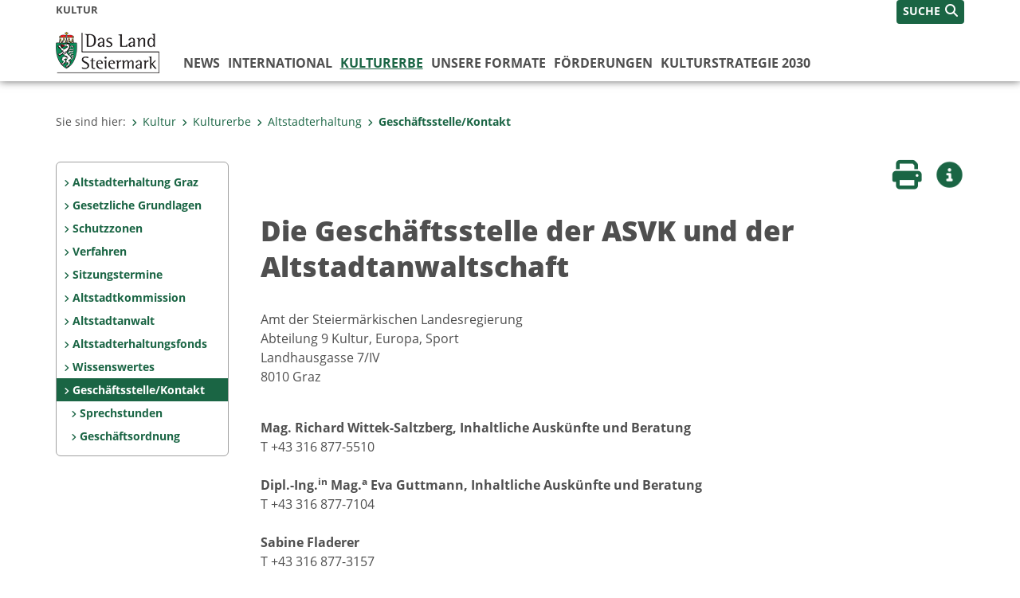

--- FILE ---
content_type: text/html;charset=UTF-8
request_url: https://www.kultur.steiermark.at/cms/ziel/129557621/DE/
body_size: 7653
content:
<!DOCTYPE html><html lang="de" class="spt">
<!-- icomedias Enterprise|CMS, content and information management by icomedias gmbh - http://icomedias.com/ -->
<head><meta http-equiv="Content-Type" content="text/html; charset=utf-8"><meta name="viewport" content="width=device-width, initial-scale=1"><title>Die Geschäftsstelle der ASVK und der Altstadtanwaltschaft - Kultur - Land Steiermark</title><meta name="description" content="Kultur, Land Steiermark"><meta name="keywords" content="ASVK, Geschäftsstelle, Kultur, Land Steiermark"><meta name="author" content="Kultur - Land Steiermark, A09 Kultur"><meta name="generator" content="ico-cms"><meta property="og:title" content="Die Geschäftsstelle der ASVK und der Altstadtanwaltschaft"><meta property="og:type" content="website"><meta property="og:url" content="https://www.kultur.steiermark.at/cms/ziel/129557621/DE/"><meta property="og:image" content="https://www.verwaltung.steiermark.at/common/g/fb-sharer-image.jpg"><meta property="og:description" content="Amt der Steiermärkischen Landesregierung&lt;br /&gt;
 Abteilung 9 Kultur, Europa, Sport&lt;br /&gt;
 Landhausgasse 7/IV&lt;br /&gt;
 8010 Graz&lt;br /&gt;
 Mag. Richard Wittek-Saltzberg, Inhaltliche Auskünfte und Beratung&lt;br /&gt;
 T +43 316 877-5510&lt;br /&gt;
  &lt;br /&gt;
Dipl.-Ing.in Mag.a Eva Guttmann, Inhaltliche Auskünfte und Beratung&lt;br /&gt;
"><meta property="og:site_name" content="Kultur - Land Steiermark"><meta property="og:locale" content="de_DE"><link href="/common/2020/fonts/opensans/css/opensans.css?v=20251211" rel="stylesheet"><link href="/common/2024/fonts/fontawesome/css/allfacss.minified.css?v=20251211" rel="stylesheet"><link href="/common/2024/css/allcss.minified.css?v=20251211" rel="stylesheet"><link href="/common/2020/css/jquery-ui.min.css?v=20251211" rel="stylesheet"><link href="/common/css/jquery-ui.structure.css?v=20251211" rel="stylesheet"><link href="/common/css/jquery-ui.theme.css?v=20251211" rel="stylesheet"><link href="/common/css/jquery.multiselect.css?v=20251211" rel="stylesheet"><link href="/common/2024/css/core-land.min.css?v=20251211" rel="stylesheet"><script>
    var _sitelang = 'DE';
    var _cmscontext = '129557621';
    var _cmsarticle = '12468490';
</script><script src="/common/2024/js/allscripts.minified.js?v=20251211"></script><script src="/common/2020/js/jquery-ui.min.js?v=20251211"></script><script src="/common/js/jsrender.js?v=20251211"></script><script src="/common/js/jquery.multiselect.js?v=20251211"></script><script src="/common/js/jquery.scrollTo.js?v=20251211"></script><script src="/common/2024/js/scripts.js?v=20251211"></script><script src="/common/js/scriptssharednewsportal.minified.js?v=20251211"></script><script type="text/javascript">(function() {
    var art_id = '12468490';

    var http = new XMLHttpRequest();
    var url = '/cms/article-counter.php/12468490';
    var params = 'art_id=' + art_id;
    http.open('POST', url, true);

    http.setRequestHeader('Content-type', 'application/x-www-form-urlencoded');
    http.send(params);
})();
</script><link href="/common/2024/img/favicon.ico" rel="shortcut icon"><link href="/common/2024/img/apple-icon-57x57.png" rel="apple-touch-icon" sizes="57x57"><link href="/common/2024/img/apple-icon-60x60.png" rel="apple-touch-icon" sizes="60x60"><link href="/common/2024/img/apple-icon-72x72.png" rel="apple-touch-icon" sizes="72x72"><link href="/common/2024/img/apple-icon-76x76.png" rel="apple-touch-icon" sizes="76x76"><link href="/common/2024/img/apple-icon-114x114.png" rel="apple-touch-icon" sizes="114x114"><link href="/common/2024/img/apple-icon-120x120.png" rel="apple-touch-icon" sizes="120x120"><link href="/common/2024/img/apple-icon-144x144.png" rel="apple-touch-icon" sizes="144x144"><link href="/common/2024/img/apple-icon-152x152.png" rel="apple-touch-icon" sizes="152x152"><link href="/common/2024/img/apple-icon-180x180.png" rel="apple-touch-icon" sizes="180x180"><link href="/common/2024/img/android-icon-192x192.png" rel="icon" type="image/png" sizes="192x192"><link href="/common/2024/img/favicon-32x32.png" rel="icon" type="image/png" sizes="32x32"><link href="/common/2024/img/favicon-96x96.png" rel="icon" type="image/png" sizes="96x96"><link href="/common/2024/img/favicon-16x16.png" rel="icon" type="image/png" sizes="16x16"><meta name="msapplication-TileColor" content="#ffffff"><meta name="msapplication-TileImage" content="/common/2024/img/ms-icon-144x144.png"><meta name="theme-color" content="#ffffff"></head><body class="page-beitrag server_63214"><header class="land"><section id="accessible_statement" class="container-fluid d-print-none"><div class="row"><div class="col"><div class="heading">Navigation und Service</div><a accesskey="0" title="[Alt+0] Zum Inhalt" href="/cms/ziel/129557621/DE/#main-content" rel="nofollow">[Alt + 0] - Zum Inhalt</a><a accesskey="1" title="[Alt+1] Zur Startseite" href="/" target="_top" rel="nofollow">[Alt + 1] - Zur Startseite</a><a accesskey="2" title="[Alt+2] Zur Suche" href="/cms/ziel/129557621/DE/#top-search" rel="nofollow">[Alt + 2] - Zur Suche</a><a accesskey="3" title="[Alt+3] Zur Hautpnavigation" href="/cms/ziel/129557621/DE/#navbar-collapse-top" rel="nofollow">[Alt + 3] - Zur Hauptnavigation</a><a accesskey="4" title="[Alt+4] Zur Subnavigation" href="/cms/ziel/129557621/DE/#left-content" rel="nofollow">[Alt + 4] - Zur Subnavigation</a><a accesskey="5" title="[Alt+5] Kontakt" href="/cms/ziel/129557621/DE/#footer" rel="nofollow">[Alt + 5] - Kontakt</a></div></div></section><section class="container-fluid padding-md-device server-language-search-navbutton"><div class="container px-0"><div class="row g-0"><div class="col-6 server"><div class="servername">Kultur</div></div><div class="col-6 language-search-navbutton d-print-none"><div class="navbutton-wrapper d-lg-none"><button data-trigger="navbarNav" class="navbar-toggler" type="button" title="Menü einblenden"><i class="fa-solid fa-bars"></i></button></div><div class="search-wrapper"><a data-bs-toggle="offcanvas" href="#offcanvasSearch" role="button" aria-controls="offcanvasSearch" title="Suche"><span class="wording">SUCHE</span><span class="fa-solid fa-search"></span></a></div></div></div></div></section><section class="container px-0 padding-md-device logo-main-menu"><div class="row g-0"><div class="col-4 col-lg-2 logo"><figure><a href="/" target="_top" title="Link zur Startseite"><img src="/cms/bilder/983522/80/0/0/64f8920e/Land_Steiermark_2024.png" alt="Link zur Startseite" title="Link zur Startseite" /></a></figure></div><div class="col-lg-10 main-menu d-print-none"><div class="row g-0"><div class="col-12"><nav id="navbarNav" class="navbar navbar-expand-lg nav-bg mobile-offcanvas" aria-label="Primary"><div class="container-fluid px-0"><div class="offcanvas-header"><h5 class="offcanvas-title d-inline"> </h5><span class="btn-close-menu float-end" title="Menü ausblenden"><i class="fa-solid fa-circle-xmark fa-2xl"></i></span></div><ul class="nav navbar-nav" id="menu-mainnav"><li class=""><a href="/cms/ziel/150747600/DE/" title="News" target="_top">News</a><div class="flyout-outer container px-0 d-none d-lg-block"><ul class="flyout row"><li class="col-md-3"><a href="/cms/ziel/6537958/DE/" title="Archiv" target="_top"><span class="fa-solid fa-angle-right icon-right arrow-styling" aria-hidden="true"></span>Archiv</a></li></ul></div></li><li class=""><a href="/cms/ziel/103500048/DE/" title="International" target="_top"> International</a><div class="flyout-outer container px-0 d-none d-lg-block"><ul class="flyout row"><li class="col-md-3"><a href="/cms/ziel/116320405/DE/" title="Alpen-Adria-Allianz" target="_top"><span class="fa-solid fa-angle-right icon-right arrow-styling" aria-hidden="true"></span>Alpen-Adria-Allianz</a></li><li class="col-md-3"><a href="/cms/ziel/168512402/DE/" title="Art Steiermark" target="_top"><span class="fa-solid fa-angle-right icon-right arrow-styling" aria-hidden="true"></span>Art Steiermark</a></li><li class="col-md-3"><a href="/cms/ziel/104382382/DE/" title="EU-Beratungsstelle" target="_top"><span class="fa-solid fa-angle-right icon-right arrow-styling" aria-hidden="true"></span>EU-Beratungsstelle</a></li></ul></div></li><li class="active"><a href="/cms/ziel/168955176/DE/" title="Kulturerbe" target="_top">Kulturerbe</a><div class="d-lg-none"><ul class="nav navbar-nav nearest-top-nav"><li class="active"><a href="/cms/ziel/127546927/DE/" target="_top" title="Altstadterhaltung">Altstadterhaltung<span class="fas fa-angle-down icon-down d-none d-lg-block" aria-hidden="true"></span></a></li></ul></div><div class="d-lg-none"><div role="navigation" aria-label="Secondary"><ul class="nav flex-column left-menu"><li><a href="/cms/ziel/129383618/DE/" target="_top" title="Altstadterhaltung Graz" class="nav-item no-nav-link px-2 py-1">Altstadterhaltung Graz</a></li><li><a href="/cms/ziel/129286739/DE/" target="_top" title="Gesetzliche Grundlagen" class="nav-item no-nav-link px-2 py-1">Gesetzliche Grundlagen</a></li><li><a href="/cms/ziel/129384813/DE/" target="_top" title="Schutzzonen" class="nav-item no-nav-link px-2 py-1">Schutzzonen</a></li><li><a href="/cms/ziel/129387570/DE/" target="_top" title="Verfahren" class="nav-item no-nav-link px-2 py-1">Verfahren</a></li><li><a href="/cms/ziel/129388617/DE/" target="_top" title="Sitzungstermine" class="nav-item no-nav-link px-2 py-1">Sitzungstermine</a></li><li><a href="/cms/ziel/129553719/DE/" target="_top" title="Altstadtkommission" class="nav-item no-nav-link px-2 py-1">Altstadtkommission</a></li><li><a href="/cms/ziel/129550907/DE/" target="_top" title="Altstadtanwalt" class="nav-item no-nav-link px-2 py-1">Altstadtanwalt</a></li><li><a href="/cms/ziel/170625508/DE/" target="_top" title="Altstadterhaltungsfonds" class="nav-item no-nav-link px-2 py-1">Altstadterhaltungsfonds</a></li><li><a href="/cms/ziel/129554442/DE/" target="_top" title="Wissenswertes" class="nav-item no-nav-link px-2 py-1">Wissenswertes</a></li><li><a href="/cms/ziel/129557621/DE/" target="_top" title="Geschäftsstelle/Kontakt" class="nav-item no-nav-link px-2 py-1 active">Geschäftsstelle/Kontakt</a><ul><li><a href="/cms/ziel/129388480/DE/" target="_top" title="Sprechstunden" class="nav-item no-nav-link px-2 py-1">Sprechstunden</a></li><li><a href="/cms/ziel/129557643/DE/" target="_top" title="Geschäftsordnung" class="nav-item no-nav-link px-2 py-1">Geschäftsordnung</a></li></ul></li></ul></div></div><div class="flyout-outer container px-0 d-none d-lg-block"><ul class="flyout row"><li class="col-md-3"><a href="/cms/ziel/127546927/DE/" title="Altstadterhaltung" target="_top"><span class="fa-solid fa-angle-right icon-right arrow-styling" aria-hidden="true"></span>Altstadterhaltung</a></li><li class="col-md-3"><a href="/cms/ziel/169146025/DE/" title="Denkmalschutz" target="_top"><span class="fa-solid fa-angle-right icon-right arrow-styling" aria-hidden="true"></span>Denkmalschutz</a></li><li class="col-md-3"><a href="/cms/ziel/169146238/DE/" title="Museen &amp; Sammlungen" target="_top"><span class="fa-solid fa-angle-right icon-right arrow-styling" aria-hidden="true"></span>Museen &amp; Sammlungen</a></li><li class="col-md-3"><a href="/cms/ziel/137531560/DE/" title="Ortsbildschutz" target="_top"><span class="fa-solid fa-angle-right icon-right arrow-styling" aria-hidden="true"></span>Ortsbildschutz</a></li><li class="clearfix w-100 d-none d-lg-block pd-0"><li class="col-md-3"><a href="/cms/ziel/169146456/DE/" title="Österr. UNESCO-Kommission (ÖUK)" target="_top"><span class="fa-solid fa-angle-right icon-right arrow-styling" aria-hidden="true"></span>Österr. UNESCO-Kommission (ÖUK)</a></li><li class="col-md-3"><a href="/cms/ziel/166337555/DE/" title="PantherWeb" target="_top"><span class="fa-solid fa-angle-right icon-right arrow-styling" aria-hidden="true"></span>PantherWeb</a></li><li class="col-md-3"><a href="/cms/ziel/169829803/DE/" title="Volksmusik, Blasmusik, Chorwesen und Volkstanz" target="_top"><span class="fa-solid fa-angle-right icon-right arrow-styling" aria-hidden="true"></span>Volksmusik, Blasmusik, Chorwesen und Volkstanz</a></li></ul></div></li><li class=""><a href="/cms/ziel/166296984/DE/" title="Unsere Formate" target="_top">Unsere Formate</a><div class="flyout-outer container px-0 d-none d-lg-block"><ul class="flyout row"><li class="col-md-3"><a href="/cms/ziel/166298034/DE/" title="ARTfaces Galerie" target="_top"><span class="fa-solid fa-angle-right icon-right arrow-styling" aria-hidden="true"></span>ARTfaces Galerie</a></li><li class="col-md-3"><a href="/cms/ziel/166628854/DE/" title="KUNSTFUNKEN" target="_top"><span class="fa-solid fa-angle-right icon-right arrow-styling" aria-hidden="true"></span>KUNSTFUNKEN</a></li><li class="col-md-3"><a href="/cms/ziel/133815068/DE/" title="Publikationen Landeskulturpreise" target="_top"><span class="fa-solid fa-angle-right icon-right arrow-styling" aria-hidden="true"></span>Publikationen Landeskulturpreise</a></li><li class="col-md-3"><a href="/cms/ziel/166627637/DE/" title="Fairness-Prozess" target="_top"><span class="fa-solid fa-angle-right icon-right arrow-styling" aria-hidden="true"></span>Fairness-Prozess</a></li><li class="clearfix w-100 d-none d-lg-block pd-0"><li class="col-md-3"><a href="/cms/ziel/166872770/DE/" title="Kooperationen" target="_top"><span class="fa-solid fa-angle-right icon-right arrow-styling" aria-hidden="true"></span>Kooperationen</a></li><li class="col-md-3"><a href="/cms/ziel/115328403/DE/" title="Landeskultureinrichtungen" target="_top"><span class="fa-solid fa-angle-right icon-right arrow-styling" aria-hidden="true"></span>Landeskultureinrichtungen</a></li></ul></div></li><li class=""><a href="/cms/ziel/166340854/DE/" title="Förderungen" target="_top">Förderungen</a><div class="flyout-outer container px-0 d-none d-lg-block"><ul class="flyout row"><li class="col-md-3"><a href="/cms/ziel/183662777/DE/" title="Preise, Stipendien und Atelierprogramme" target="_top"><span class="fa-solid fa-angle-right icon-right arrow-styling" aria-hidden="true"></span>Preise, Stipendien und Atelierprogramme</a></li><li class="col-md-3"><a href="/cms/ziel/166489042/DE/" title="Einreichtermine" target="_top"><span class="fa-solid fa-angle-right icon-right arrow-styling" aria-hidden="true"></span>Einreichtermine</a></li><li class="col-md-3"><a href="/cms/ziel/166340906/DE/" title="Ausschreibungen - Calls" target="_top"><span class="fa-solid fa-angle-right icon-right arrow-styling" aria-hidden="true"></span>Ausschreibungen - Calls</a></li><li class="col-md-3"><a href="/cms/ziel/166342149/DE/" title="Bildende Kunst, Neue Medien, Architektur und Denkmalpflege" target="_top"><span class="fa-solid fa-angle-right icon-right arrow-styling" aria-hidden="true"></span>Bildende Kunst, Neue Medien, Architektur und Denkmalpflege</a></li><li class="clearfix w-100 d-none d-lg-block pd-0"><li class="col-md-3"><a href="/cms/ziel/166342314/DE/" title="Darstellende Kunst" target="_top"><span class="fa-solid fa-angle-right icon-right arrow-styling" aria-hidden="true"></span>Darstellende Kunst</a></li><li class="col-md-3"><a href="/cms/ziel/166343048/DE/" title="EU-Förderungen" target="_top"><span class="fa-solid fa-angle-right icon-right arrow-styling" aria-hidden="true"></span>EU-Förderungen</a></li><li class="col-md-3"><a href="/cms/ziel/166341249/DE/" title="Film" target="_top"><span class="fa-solid fa-angle-right icon-right arrow-styling" aria-hidden="true"></span>Film </a></li><li class="col-md-3"><a href="/cms/ziel/166342563/DE/" title="Literatur" target="_top"><span class="fa-solid fa-angle-right icon-right arrow-styling" aria-hidden="true"></span>Literatur</a></li><li class="clearfix w-100 d-none d-lg-block pd-0"><li class="col-md-3"><a href="/cms/ziel/166343006/DE/" title="Museen und Sammlungen" target="_top"><span class="fa-solid fa-angle-right icon-right arrow-styling" aria-hidden="true"></span>Museen und Sammlungen</a></li><li class="col-md-3"><a href="/cms/ziel/166342920/DE/" title="Musik, Musiktheater, Klangkunst und Blasmusik" target="_top"><span class="fa-solid fa-angle-right icon-right arrow-styling" aria-hidden="true"></span>Musik, Musiktheater, Klangkunst und Blasmusik</a></li><li class="col-md-3"><a href="/cms/ziel/166342964/DE/" title="Spartenübergreifende Projekte und Allgemeine (Volks-)Kulturförderungen" target="_top"><span class="fa-solid fa-angle-right icon-right arrow-styling" aria-hidden="true"></span>Spartenübergreifende Projekte und Allgemeine (Volks-)Kulturförderungen</a></li><li class="col-md-3"><a href="/cms/ziel/166343328/DE/" title="Mietkostenfreie Tage in der Helmut-List-Halle" target="_top"><span class="fa-solid fa-angle-right icon-right arrow-styling" aria-hidden="true"></span>Mietkostenfreie Tage in der Helmut-List-Halle</a></li><li class="clearfix w-100 d-none d-lg-block pd-0"><li class="col-md-3"><a href="/cms/ziel/166346445/DE/" title="Hinweise zur Antragsstellung und Förderungsvergabe" target="_top"><span class="fa-solid fa-angle-right icon-right arrow-styling" aria-hidden="true"></span>Hinweise zur Antragsstellung und Förderungsvergabe</a></li><li class="col-md-3"><a href="/cms/ziel/169725096/DE/" title="Rechtliche Grundlagen" target="_top"><span class="fa-solid fa-angle-right icon-right arrow-styling" aria-hidden="true"></span>Rechtliche Grundlagen</a></li><li class="col-md-3"><a href="/cms/ziel/166486729/DE/" title="Formulare Antrag und Abrechnung" target="_top"><span class="fa-solid fa-angle-right icon-right arrow-styling" aria-hidden="true"></span>Formulare Antrag und Abrechnung</a></li><li class="col-md-3"><a href="/cms/ziel/169725387/DE/" title="Logo" target="_top"><span class="fa-solid fa-angle-right icon-right arrow-styling" aria-hidden="true"></span>Logo</a></li><li class="clearfix w-100 d-none d-lg-block pd-0"><li class="col-md-3"><a href="/cms/ziel/166346375/DE/" title="Ansprechpersonen" target="_top"><span class="fa-solid fa-angle-right icon-right arrow-styling" aria-hidden="true"></span>Ansprechpersonen</a></li><li class="col-md-3"><a href="/cms/ziel/166341930/DE/" title="Kulturkuratorium" target="_top"><span class="fa-solid fa-angle-right icon-right arrow-styling" aria-hidden="true"></span>Kulturkuratorium</a></li><li class="col-md-3"><a href="/cms/ziel/166342003/DE/" title="Kulturförderungsberichte" target="_top"><span class="fa-solid fa-angle-right icon-right arrow-styling" aria-hidden="true"></span>Kulturförderungsberichte</a></li><li class="col-md-3"><a href="/cms/ziel/148722460/DE/" title="Regierungsbeschlüsse" target="_top"><span class="fa-solid fa-angle-right icon-right arrow-styling" aria-hidden="true"></span>Regierungsbeschlüsse</a></li><li class="clearfix w-100 d-none d-lg-block pd-0"></ul></div></li><li class=""><a href="https://www.kulturstrategie2030.steiermark.at" title="Kulturstrategie 2030" target="_blank">Kulturstrategie 2030</a></li></ul></div></nav></div></div></div></div></section></header><main class="maincontent container-fluid px-0" id="main-content"><div class="container px-0 padding-md-device"><div class="row g-0"><div class="col-12" id="path"><ol class="breadcrumb d-print-none"><li>Sie sind hier:</li><li><a href="/" target="_top" title="Kultur"><span class="fa-solid fa-angle-right icon-right arrow-styling" aria-hidden="true"></span>Kultur</a></li><li><a href="/cms/ziel/168955176/DE/" target="_top" title="Kulturerbe"><span class="fa-solid fa-angle-right icon-right arrow-styling" aria-hidden="true"></span>Kulturerbe</a></li><li><a href="/cms/ziel/127546927/DE/" target="_top" title="Altstadterhaltung"><span class="fa-solid fa-angle-right icon-right arrow-styling" aria-hidden="true"></span>Altstadterhaltung</a></li><li class="active"><a href="/cms/ziel/129557621/DE/" target="_top" title="Geschäftsstelle/Kontakt"><span class="fa-solid fa-angle-right icon-right arrow-styling" aria-hidden="true"></span>Geschäftsstelle/Kontakt</a></li></ol></div><div class="col-lg-2 wide d-none d-lg-block d-print-none" id="left-content"><div role="navigation" aria-label="Secondary"><ul class="nav flex-column left-menu"><li><a href="/cms/ziel/129383618/DE/" target="_top" title="Altstadterhaltung Graz" class="nav-item no-nav-link px-2 py-1">Altstadterhaltung Graz</a></li><li><a href="/cms/ziel/129286739/DE/" target="_top" title="Gesetzliche Grundlagen" class="nav-item no-nav-link px-2 py-1">Gesetzliche Grundlagen</a></li><li><a href="/cms/ziel/129384813/DE/" target="_top" title="Schutzzonen" class="nav-item no-nav-link px-2 py-1">Schutzzonen</a></li><li><a href="/cms/ziel/129387570/DE/" target="_top" title="Verfahren" class="nav-item no-nav-link px-2 py-1">Verfahren</a></li><li><a href="/cms/ziel/129388617/DE/" target="_top" title="Sitzungstermine" class="nav-item no-nav-link px-2 py-1">Sitzungstermine</a></li><li><a href="/cms/ziel/129553719/DE/" target="_top" title="Altstadtkommission" class="nav-item no-nav-link px-2 py-1">Altstadtkommission</a></li><li><a href="/cms/ziel/129550907/DE/" target="_top" title="Altstadtanwalt" class="nav-item no-nav-link px-2 py-1">Altstadtanwalt</a></li><li><a href="/cms/ziel/170625508/DE/" target="_top" title="Altstadterhaltungsfonds" class="nav-item no-nav-link px-2 py-1">Altstadterhaltungsfonds</a></li><li><a href="/cms/ziel/129554442/DE/" target="_top" title="Wissenswertes" class="nav-item no-nav-link px-2 py-1">Wissenswertes</a></li><li><a href="/cms/ziel/129557621/DE/" target="_top" title="Geschäftsstelle/Kontakt" class="nav-item no-nav-link px-2 py-1 active">Geschäftsstelle/Kontakt</a><ul><li><a href="/cms/ziel/129388480/DE/" target="_top" title="Sprechstunden" class="nav-item no-nav-link px-2 py-1">Sprechstunden</a></li><li><a href="/cms/ziel/129557643/DE/" target="_top" title="Geschäftsordnung" class="nav-item no-nav-link px-2 py-1">Geschäftsordnung</a></li></ul></li></ul></div></div><div class="col-lg-10 slim print-fullwidth right-offcanvas" id="middle-content"><article class="cms-beitrag"><div class="row g-0 clearfix d-print-none"><section class="col-6 button-vorlesen"><ul class="vorlesen-wrapper"><li><a href="#" title="Seite vorlesen" class="vorlesen-button"><span class="sr-only">Seite vorlesen</span><span class="fa-solid fa-volume fa-2xl" title="Seite vorlesen"></span><div class="wording">Vorlesen</div></a></li></ul><div id="readspeaker_button" class="rs_skip rsbtn rs_preserve rsbtn_customized"><a rel="nofollow" class="rsbtn_play" accesskey="L" title="Text vorlesen" href="//app-eu.readspeaker.com/cgi-bin/rsent?customerid=10245&amp;lang=de_de&amp;readclass=vorlesen&amp;url=https://www.kultur.steiermark.at/cms/ziel/129557621/DE/"><span class="rsbtn_left rsimg rspart"><span class="rsbtn_text"><span>Vorlesen</span></span></span><span class="rsbtn_right rsimg rsplay rspart"></span></a></div></section><section class="col-6 buttons-social"><ul class="social clearfix"><li><a href="javascript:window.print();" title="Seite drucken"><span class="sr-only">Seite drucken</span><span class="fa fa-print icons fa-2xl"></span><div class="wording">Drucken</div></a></li><li><a data-bs-toggle="offcanvas" href="#offcanvasContainer" role="button" aria-controls="offcanvasContainer" title="Weitere Informationen"><span class="sr-only">Weitere Infos</span><span class="fa-solid fa-circle-info fa-2xl land-beat-stop"></span><div class="wording">Infos</div></a></li></ul><div class="modal fade" id="feedback-dialog" data-root="2024" tabindex="-1" role="dialog" aria-hidden="true" data-articleid="12468490" data-contextid="129557621"><div class="modal-dialog" role="document"><div class="modal-content"><div class="modal-header"><h5 class="modal-title" id="feedbackModalLabel">Feedback verschicken</h5><button type="button" class="btn-close fa-solid fa-circle-xmark fa-2xl" data-bs-dismiss="modal" aria-label="Close" title="Schließen"></button></div><div class="modal-body cms-dialog-placeholder"></div><div class="modal-footer"><button type="button" class="btn btn-primary submit" title="Verschicken">Verschicken</button></div></div></div></div></section></div><header class="vorlesen"><h1>Die Geschäftsstelle der ASVK und der Altstadtanwaltschaft</h1></header><div class="txtblock-wrapper vorlesen clearfix"><a id="tb1" class="hide_txt_anchor"></a><div class="txtblock-content standard"><p>Amt der Steierm&auml;rkischen Landesregierung<br /> Abteilung 9 Kultur, Europa,&nbsp;Sport<br /> Landhausgasse 7/IV<br /> 8010 Graz</p>
<p><br /> <strong>Mag. Richard Wittek-Saltzberg,&nbsp;Inhaltliche Ausk&uuml;nfte und Beratung</strong><br /> T +43 316 877-5510<br />&nbsp;&nbsp;<br /><strong>Dipl.-Ing.<sup>in</sup> Mag.<sup>a</sup> Eva Guttmann, Inhaltliche Ausk&uuml;nfte und Beratung</strong><br />T +43 316 877-7104<br /><br /> <strong>Sabine Fladerer</strong><br /> T +43 316 877-3157</p>
<p><strong>Julia Trummer<br /></strong>T +43 316 877-3160&nbsp;&nbsp;</p>
<p><strong>E-Mail:</strong> <br /> <a title="Mail Geschäftsstelle" href="mailto:asvk@stmk.gv.at" >asvk@stmk.gv.at</a> <br /> <br /> <strong>Gesch&auml;ftszeiten:</strong><br /> Montag - Freitag<br /> 8.00&nbsp;- 12.30 Uhr&nbsp;</p>
<p>&nbsp;</p></div></div><div class="txtblock-wrapper vorlesen clearfix"><a id="tb2" class="hide_txt_anchor"></a><h2>Hinweis</h2><div class="txtblock-content standard"><p style="text-align: justify;">Aufgrund der Vielzahl von telefonischen und schriftlichen Anfragen hinsichtlich des Bearbeitungsstandes von Antr&auml;gen einzelner Bauwerber*innen und der sehr zeitintensiven Beantwortung dieser Anfragen, wird festgehalten, dass bei derartigen Anfragen auf die gesetzlich vorgesehene 8 Wochen-Frist verwiesen wird und dar&uuml;ber hinaus keine weiteren Detailausk&uuml;nfte seitens der Gesch&auml;ftsstelle erteilt werden k&ouml;nnen.</p>
<p style="text-align: justify;">Um eine schnellstm&ouml;gliche Bearbeitung sicherzustellen und entsprechend Zeit f&uuml;r inhaltliche Anfragen und Nachforderungen von Unterlagen zur Verf&uuml;gung zu haben, wird daher gebeten, von Anfragen nach dem Bearbeitungsstand abzusehen.</p></div></div></article></div></div></div></main><div class="offcanvas offcanvas-end" tabindex="-1" id="offcanvasContainer"><div class="offcanvas-header d-flex justify-content-end me-3"><span class="offcanvas-title"> </span><a href="#" class="fa-solid fa-circle-xmark fa-2xl" data-bs-dismiss="offcanvas" title="Schließen"></a></div><div class="offcanvas-body"><div class="container px-0 right-content"><div class="row g-0"><section class="col-12 vorlesen right"><div class="cms-container"><div class="titel"><h2>Kontakt Geschäftsstelle</h2></div><div class="content"><ul class="dienststelle-rechts">
<li class="bezeichnung" title="Kontakt">A9 Kultur, Europa, Sport<br/>
Landes-Amtsgebäude Landhausgasse 7 - Ecke Raubergasse 8, 4.Stock, 8010 Graz<br/> </li>
<li class="tel" title="Telefon" ><a href="tel:+433168775510" title="Anrufen: +43(0)316/877-5510">+43(0)316/877-5510</a></li>
<li class="tel" title="Telefon" ><a href="tel:+433168773157" title="Anrufen: +43(0)316/877-3157">+43(0)316/877-3157</a></li>

<li class="email" title="E-Mail"><strong><a href="mailto:asvk@stmk.gv.at"</a>asvk@stmk.gv.at</a></strong></li>
<p>
Parteienverkehr und telefonische Auskünfte Montag-Freitag von 8:00 – 12:30 Uhr</p></div></div></section><div class="clearfix d-none d-md-block d-lg-none"></div><section class="col-12 vorlesen right"><div class="cms-container"><div class="titel"><h2>Elektronische Rechnung</h2></div><div class="content"><ul>
<li>
<a href="https://www.verwaltung.steiermark.at/cms/ziel/174381894/DE/"   title="Öffnet neues Fenster: Elektronische Rechnung an das Land Steiermark" target="_blank">Elektronische Rechnung an das Land Steiermark</a>
</li>
</ul></div></div></section><div class="clearfix d-none d-md-block d-lg-none"></div></div></div></div></div><footer class="container-fluid px-0 d-print-none"><div id="footer" class="container-fluid"><div class="container px-0 padding-md-device"><div class="row g-0"><div class="col-lg-4 info">
    <strong><p>MEDIENINHABER:</p>
    <a href="http://gis2.stmk.gv.at/atlas2/Lageplan.asp?code=5734884&amp;typ=ort" title="Link öffnet ein neues Fenster: Adresse in Karte der GIS-Datenbank" class="underline" target="_blank">Amt der Steiermärkischen Landesregierung<br/>
    8010 Graz-Burg</a></strong>
    <p class="mt-3">Telefon: <a href="tel:+433168770" title="Anrufen: +43 (316) 877-0" class="underline">+43 (316) 877-0</a><br/>
    Fax: +43 (316) 877-2294</p>
</div>
<div class="col-lg-4 quicklinks">
    <p><strong>QUICKLINKS:</strong></p>
    <ul>
        <li><a href="/cms/ziel/74835125/DE" target="_blank" title="Link öffnet ein neues Fenster: Verwaltung & Serviceportal">Verwaltung & Serviceportal</a></li>
        <li><a href="/cms/ziel/74837418/DE" target="_blank" title="Link öffnet ein neues Fenster: Dienststellen & Organigramm">Dienststellen & Organigramm</a></li>
        <li><a href="/cms/ziel/106195/DE" target="_blank" title="Link öffnet ein neues Fenster: Bezirkshauptmannschaften">Bezirkshauptmannschaften</a></li>
        <li><a href="/cms/ziel/127437175/DE/" target="_blank" title="Link öffnet ein neues Fenster: Themen & Fachportale">Themen & Fachportale</a></li>
        <li><a href="/cms/ziel/63200/" target="_blank" title="Link öffnet ein neues Fenster: Politik">Politik</a></li>
        <li><a href="/cms/ziel/154271055/" target="_blank" title="Link öffnet ein neues Fenster: News Portal">News Portal</a></li>
    </ul>
</div>
<div class="col-lg-4 contact">
    <p><a href="/cms/ziel/74837661/DE" target="_blank" title="Link öffnet ein neues Fenster: Finden Sie Ihre Ansprechperson"><i class="fa-solid fa-user pe-2"></i>Finden Sie Ihre Ansprechperson <i class="fa-light fa-angle-right"></i></a></p>
    <p><a href="/cms/ziel/74837418/DE" target="_blank" title="Link öffnet ein neues Fenster: Nehmen Sie Kontakt mit uns auf"><i class="fa-solid fa-envelope pe-2"></i>Nehmen Sie Kontakt mit uns auf <i class="fa-light fa-angle-right"></i></a></p>
    <p><a href="/cms/ziel/176208740/DE/" target="_blank" title="Link öffnet ein neues Fenster: Übermitteln Sie Beschwerden & Hinweise"><i class="fa-solid fa-message pe-2"></i>Übermitteln Sie Beschwerden & Hinweise <i class="fa-light fa-angle-right"></i></a></p>
    <p><a href="/cms/ziel/145195449/DE/" target="_blank" title="Link öffnet ein neues Fenster: Bewerben Sie sich auf unserem Job-Portal"><i class="fa-solid fa-people-group pe-2"></i>Bewerben Sie sich auf unserem Job-Portal <i class="fa-light fa-angle-right"></i></a></p>
    <p><a href="https://www.verwaltung.steiermark.at/cms/nl/?subscribe=" target="_blank" title="Link öffnet ein neues Fenster: Abonnieren Sie unseren Newsletter"><i class="fa-solid fa-newspaper pe-2"></i>Abonnieren Sie unseren Newsletter <i class="fa-light fa-angle-right"></i></a></p>
</div></div></div></div><div id="footer-sub" class="container-fluid"><div class="container px-0 padding-md-device"><div class="row g-0"><div class="col-lg-8 imprint">
                    © 2026 Land Steiermark
                     | <a href="/cms/ziel/5198747/DE" target="_blank" title="Link öffnet ein neues Fenster: Impressum">Impressum</a> | <a href="/cms/ziel/162877096/DE" target="_blank" title="Link öffnet ein neues Fenster: Datenschutz">Datenschutz</a> | <a href="/cms/ziel/169375141/DE" target="_blank" title="Link öffnet ein neues Fenster: Barrierefreiheitserklärung">Barrierefreiheitserklärung</a> | <a href="/sitemap" title="Link zur Sitemap">Sitemap</a></div><div class="col-lg-4 socials"><a href="https://www.facebook.com/steiermark" target="_blank" title="Link öffnet ein neues Fenster: Facebook Land Steiermark"><span class="sr-only">Facebook</span><span class="fa-brands fa-facebook fa-xl"></span></a><a href="https://instagram.com/land_steiermark?ref=badge" target="_blank" title="Link öffnet ein neues Fenster: Instagram Land Steiermark"><span class="sr-only">Instagram</span><span class="fa-brands fa-instagram fa-xl"></span></a><a href="https://linkedin.com/company/land-steiermark" target="_blank" title="Link öffnet ein neues Fenster: LinkedIn Land Steiermark"><span class="sr-only">LinkedIn</span><span class="fa-brands fa-linkedin fa-xl"></span></a><a href="https://www.youtube.com/user/SteiermarkServer" target="_blank" title="Link öffnet ein neues Fenster: Youtube Land Steiermark"><span class="sr-only">Youtube</span><span class="fa-brands fa-youtube fa-xl last"></span></a></div></div></div></div></footer><!-- Matomo -->
<script>
  var _paq = window._paq = window._paq || [];
  /* tracker methods like "setCustomDimension" should be called before "trackPageView" */
  _paq.push(['trackPageView']);
  _paq.push(['enableLinkTracking']);
  (function() {
    var u="https://piwik.steiermark.at/";
    _paq.push(['setTrackerUrl', u+'matomo.php']);
    _paq.push(['setSiteId', '114']);
    var d=document, g=d.createElement('script'), s=d.getElementsByTagName('script')[0];
    g.async=true; g.src=u+'matomo.js'; s.parentNode.insertBefore(g,s);
  })();
</script>
<!-- End Matomo Code --><script src="https://webcachex-eu.datareporter.eu/loader/v2/cmp-load.js?url=3f3d49e6-5e23-4661-bba6-61216c441971.lpeuyk8boyab.b7E" defer></script><div id="blueimp-gallery" class="blueimp-gallery blueimp-gallery-controls"><div class="slides"></div><h3 class="title">Bildergalerie</h3><div class="bildtext-wrapper small d-none d-lg-block"><span class="bildtext"></span></div><div class="download-image-link"></div><a class="prev"><span class="fa-solid fa-angle-left" aria-hidden="true"></span></a><a class="next"><span class="fa-solid fa-angle-right" aria-hidden="true"></span></a><a class="close"><span class="fa fa-times" aria-hidden="true"></span></a><ol class="indicator"></ol></div><div class="offcanvas offcanvas-end" tabindex="-1" id="offcanvasSearch"><div class="offcanvas-header d-flex justify-content-end me-3"><span class="offcanvas-title"> </span><a href="#" class="fa-solid fa-circle-xmark fa-2xl" data-bs-dismiss="offcanvas" title="Schließen"></a></div><div class="offcanvas-body"><form action="/cms/list/5166747/DE/#result" method="get"><input type="hidden" name="c" value="101-"><input type="hidden" name="limit" value="J"><input type="hidden" name="hits" value="10"><input type="hidden" name="sort" value="4"><input type="hidden" name="typ" value="7,8,9,10,11,20,1001"><input type="hidden" name="topstyle" value="N"><label for="qu" class="mb-3"><strong>Wonach suchen Sie?</strong></label><input type="search" class="form-control" placeholder="Suchen nach ..." value="" id="qu" name="qu" aria-label="Suchbegriff global"><button class="mt-3" value="Suchen" title="Suchen"><strong>Suchen</strong><span class="fa-solid fa-search fa-lg ps-2"></span></button></form></div></div><span class="mobile-screen-darken"></span><!--monitoring (c) icomedias.com--></body></html>
